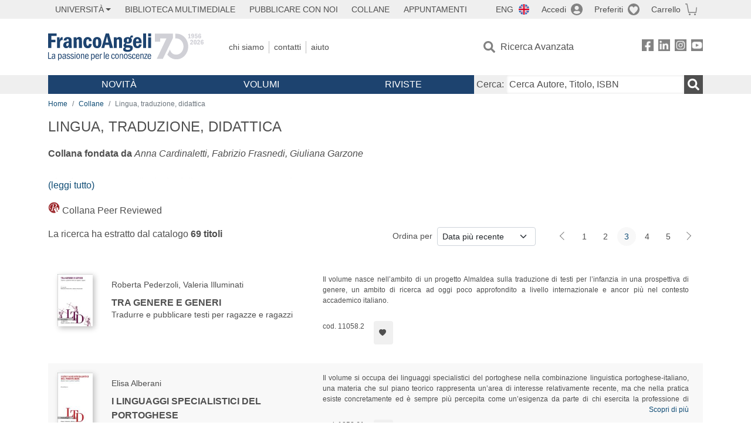

--- FILE ---
content_type: text/html; charset=utf-8
request_url: https://francoangeli.it/collane-elenco/1058/?Pg=3&Ord=DataDesc
body_size: 18372
content:

<!DOCTYPE html>
<html lang="it">
<head>



    <!--
     //Inizializzazione variabile di sistema
     //Gestione CookieManClient
     -->

    <!-- Google Tag Manager -->
    <script>
        (function (w, d, s, l, i) {
            w[l] = w[l] || []; w[l].push({
                'gtm.start':
                    new Date().getTime(), event: 'gtm.js'
            }); var f = d.getElementsByTagName(s)[0],
                j = d.createElement(s), dl = l != 'dataLayer' ? '&l=' + l : ''; j.async = true; j.src =
                    'https://www.googletagmanager.com/gtm.js?id=' + i + dl; f.parentNode.insertBefore(j, f);
        })(window, document, 'script', 'dataLayer', 'GTM-MSTLCM6');</script>
    <!-- End Google Tag Manager -->
    <!--Facebook Pixel-->
    <!--End facebook Pixel -->
    <meta charset="UTF-8">
    <meta name="viewport" content="width=device-width, initial-scale=1, shrink-to-fit=no">
    <!--
        <meta name="twitter:card" content="summary" />
        <meta name="twitter:site" content="@AngeliEdizioni" />
        -->
        <meta name="keywords" content="libri, Lingua, traduzione, didattica, Francoangeli" />


    <meta property="og:locale" content="it_IT" />
    <meta property="og:type" content="website" />
    <meta property="og:site_name" content="FrancoAngeli" />
    <meta http="Content-Language" content="it">


        <title>Lingua, traduzione, didattica</title>

        <meta name="description" content="Scopri i libri della collana Lingua, traduzione, didattica di FrancoAngeli" />
        <meta property="og:description" content="Scopri i libri della collana Lingua, traduzione, didattica di FrancoAngeli" />

    <meta name="url" property="og:url" content="https://francoangeli.it/collane-elenco/1058/?Pg=3&amp;Ord=DataDesc" />




    <meta name="copyright" content="francoangeli.it, FrancoAngeli Editore, Edizioni FrancoAngeli, Franco Angeli" />

    <link rel="preconnect" href="https://fonts.gstatic.com">
    <link rel="stylesheet" href="https://fonts.googleapis.com/icon?family=Material+Icons">
    <script defer src="https://unpkg.com/htmx.org@1.5.0" integrity="sha384-oGA+prIp5Vchu6we2YkI51UtVzN9Jpx2Z7PnR1I78PnZlN8LkrCT4lqqqmDkyrvI" crossorigin="anonymous"></script>

    <link href="https://cdn.jsdelivr.net/npm/bootstrap@5.1.1/dist/css/bootstrap.min.css" rel="stylesheet" integrity="sha384-F3w7mX95PdgyTmZZMECAngseQB83DfGTowi0iMjiWaeVhAn4FJkqJByhZMI3AhiU" crossorigin="anonymous">
    <link rel="stylesheet" href="https://cdn.jsdelivr.net/npm/bootstrap-icons@1.11.3/font/bootstrap-icons.min.css">

    <link rel="stylesheet" href="/assets/vendor/owlcarousel2.3.4/assets/owl.carousel.min.css">


    <link href="https://cdn.jsdelivr.net/npm/select2@4.1.0-rc.0/dist/css/select2.min.css" rel="stylesheet" />


    <link rel="stylesheet" href="/assets/styles.css?v=x_TMoQ9gV0AXTW3z_8yWsHqGHoFJMFPMJLfnFGa06sY" />
    <link rel="stylesheet" href="/assets/navigation.css?v=j_6Yti_AyLZb8e605E-q5Gy7RsDRlqLNe2x_CKAqc4A" />

    <script src="/lib/jquery-3.6.0.min.js"></script>
    <script src="/lib/jquery-ui.min.js"></script>
    <script src="/lib/bootstrap.bundle.min.js"></script>
    <script src="/lib/select2.min.js"></script>
    <script src="/assets/vendor/owlcarousel2.3.4/owl.carousel.min.js"></script>


    
    
    

</head>
<body class="pagina-faqs  ">
    <!-- Google Tag Manager (noscript) -->
    <noscript>
        <iframe src="https://www.googletagmanager.com/ns.html?id=GTM-MSTLCM6"
                height="0" width="0" style="display:none;visibility:hidden"></iframe>
    </noscript>
    <!-- End Google Tag Manager (noscript) -->
    <div id="shadowlayer" class=""></div>


    <header class="container-full">
        <div class="menu-wrapper">
            <div class="top">
                <div class="visually-hidden-focusable">
                    <ul>
                        <li><a href="#anchor-menu-content" class="visually-hidden-focusable">Menu</a></li>
                        <li><a href="#anchor-main-content" class="visually-hidden-focusable">Main content</a></li>
                        <li><a href="#anchor-footer-content" class="visually-hidden-focusable">Footer</a></li>
                    </ul>
                </div>
            </div>
            <div class="middle"></div>
            <div class="bottom"></div>
        </div>
        <section class="container menu" id="main-menu">
            <nav class="mobile" data-role="mobile">
                    <a class="ico margin i-flag-eng no-hover" href="/SetLanguage?culture=en&returnUrl=%2Fcollane-elenco%2F1058%2F%3FPg%3D3%26Ord%3DDataDesc"
                       role="button" tabindex="0" aria-label="Lingua inglese"></a>

                <div class="ico i-info open-menu" data-menu="info" role="button" tabindex="0" aria-label="Info" aria-controls="info" aria-expanded="false"></div>

                    <a href="/Account/Login" class="ico i-account" data-location="/Account/Login" role="button" tabindex="0" aria-label="Login"></a>
                <a href="/Wishlist" class="ico i-preferiti " role="button" tabindex="0" aria-label="Preferiti"></a>
                <a href="/carrello/carrello" class="ico i-carrello " role="button" tabindex="0" aria-label="Carrello"></a>
                <div class="ico i-menu open-menu" data-menu="mobile" role="button" tabindex="0" aria-label="Menu" aria-haspopup="true" aria-expanded="false"></div>
            </nav>

            <nav class="topleft" data-role="topleft" id="mobile-menu-wrapper" aria-hidden="false">
                <div class="dropdown menu-item submenu">
                    <button class="btn btn-dropdown dropdown-toggle gray2 whiteOnFocus" type="button" id="dropdownMenuButton" data-bs-toggle="dropdown" aria-haspopup="true" aria-expanded="false">
                        <span id="dropdownUnivLink"> Università</span>
                    </button>
                    <div class="dropdown-menu" aria-labelledby="dropdownMenuButton">
                        <div class="link-list-wrapper">
                            <ul class="link-list">
                                <li><a class="dropdown-item list-item menu-item gray2 whiteOnFocus" href="/AreaUniversitaria/ServiziPerDocenti"><span>Docenti</span></a></li>
                                <li><a class="dropdown-item list-item menu-item gray2 whiteOnFocus" href="/AreaUniversitaria/ServiziPerStudenti"><span>Studenti</span></a></li>
                            </ul>
                        </div>
                    </div>
                </div>

                <a href="/multimedia" class="btn menu-item gray2"> Biblioteca Multimediale</a>
                <a href="/autori/16" class="btn menu-item gray2">Pubblicare con Noi</a>
                <a href="/collane" class="btn menu-item gray2">Collane</a>
                <a href="/appuntamenti" class="btn menu-item gray2">Appuntamenti</a>
            </nav>

            <nav class="actions topright" data-role="topright">

                    <a class="menu-item ico margin i-flag-eng no-hover" href="/SetLanguage?culture=en&returnUrl=%2Fcollane-elenco%2F1058%2F%3FPg%3D3%26Ord%3DDataDesc">ENG</a>

                    <a href="/Account/Login" class="menu-item login ico margin i-account gray2" data-location="/Account/Login">Accedi</a>

                <a id="iconaPreferiti" href="/Wishlist" class="menu-item ico margin i-preferiti gray2 ">Preferiti</a>
                <a id="iconaCarrello" href="/Carrello/Carrello" class="menu-item ico margin i-carrello gray2 ">Carrello</a>
            </nav>

            <nav class="branding" data-role="branding">
                <a href="/" class="logo" aria-label="Home FrancoAngeli Editore"></a>
            </nav>

            <nav class="info" data-role="info">
                <a href="/chi-siamo" class="menu-item gray2">Chi Siamo</a>
                <a href="/contatti" class="menu-item gray2">Contatti</a>
                <a href="/aiuto/" class="menu-item gray2">Aiuto</a>
            </nav>

            <nav class="search" data-role="search" id="mobile-menu-wrapper" aria-hidden="false">
                <a href="/ricerca-avanzata" class="menu-item ico-pre margin i-ricerca ricerca-avanzata ">Ricerca Avanzata</a>
            </nav>

            <nav class="social" data-role="social">
                <a href="/Facebook" class="menu-item ico i-fb filter" aria-label="FrancoAngeli su Facebook"></a>
                <a href="/Linkedin" class="menu-item ico i-ln filter" aria-label="FrancoAngeli su Linkedin" target="blank"></a>
                <a href="https://www.instagram.com/edizionifrancoangeli" class="menu-item ico  i-in filter" aria-label="FrancoAngeli su Instagram" target="blank"></a>
                <a href="https://www.youtube.com/channel/UC_bT337D8dxHFVPCbb1Yl4g" class="menu-item ico  i-yt filter" aria-label="FrancoAngeli su YouTube" target="blank"></a>
            </nav>

            <div id="anchor-menu-content" class="visually-hidden">Menu</div>


            
<nav class="main" data-role="main" id="mobile-menu-wrapper" aria-hidden="false">
    <button class="btn whiteOnFocusMenu menu-item megamenu d-lg-flex" type="button" id="dropdownMenuButtonNovita" data-bs-toggle="dropdown" aria-haspopup="true" aria-expanded="false">
        <span class="menu-item megamenu-toggle">
            <i class="bi bi-chevron-down menu-icon-down d-block d-lg-none d-none"></i>
            <i class="bi bi-chevron-right menu-icon-right d-block d-lg-none"></i>
            Novità
        </span>
    </button>
    <div class="dropdown-menu row w-100 fs-7" aria-labelledby="dropdownMenuButtonNovita">
        <div class="row">
            <div class="col-12 col-lg-8 link-list-wrapper mobile-only-menu">
                <p class="text-start fw-bold text-uppercase">Novità in Libreria</p>
                <div class="row">
                    <div class="col-12 col-lg-6 d-flex flex-column align-items-start">
                        <ul class="link-list">
                                <li><a href="/Novita?cat=E" class="menu-item mega-item gray2 text-uppercase" aria-label="Antropologia">Antropologia</a></li>
                                <li><a href="/Novita?cat=A" class="menu-item mega-item gray2 text-uppercase" aria-label="Architettura, design, arte, territorio">Architettura, design, arte, territorio</a></li>
                                <li><a href="/Novita?cat=F" class="menu-item mega-item gray2 text-uppercase" aria-label="Comunicazione e media">Comunicazione e media</a></li>
                                <li><a href="/Novita?cat=D" class="menu-item mega-item gray2 text-uppercase" aria-label="Didattica, scienze della formazione">Didattica, scienze della formazione</a></li>
                                <li><a href="/Novita?cat=B" class="menu-item mega-item gray2 text-uppercase" aria-label="Economia, economia aziendale">Economia, economia aziendale</a></li>
                                <li><a href="/Novita?cat=H" class="menu-item mega-item gray2 text-uppercase" aria-label="Efficacia personale, carriere, lavoro">Efficacia personale, carriere, lavoro</a></li>
                                <li><a href="/Novita?cat=C" class="menu-item mega-item gray2 text-uppercase" aria-label="Filosofia, letteratura, linguistica, storia">Filosofia, letteratura, linguistica, storia</a></li>
                                <li><a href="/Novita?cat=I" class="menu-item mega-item gray2 text-uppercase" aria-label="Informatica, ingegneria">Informatica, ingegneria</a></li>
                        </ul>
                    </div>
                    <div class="col-12 col-lg-6 d-flex flex-column align-items-start">
                        <ul class="link-list">
                                    <li><a href="/Novita?cat=M" class="menu-item mega-item gray2 text-uppercase" aria-label="Management, finanza, marketing, operations, HR">Management, finanza, marketing, operations, HR</a></li>
                                    <li><a href="/Novita?cat=K" class="menu-item mega-item gray2 text-uppercase" aria-label="Medicina, sanit&#xE0;">Medicina, sanit&#xE0;</a></li>
                                    <li><a href="/Novita?cat=Q" class="menu-item mega-item gray2 text-uppercase" aria-label="Politica, diritto">Politica, diritto</a></li>
                                    <li><a href="/Novita?cat=R" class="menu-item mega-item gray2 text-uppercase" aria-label="Politiche e servizi sociali">Politiche e servizi sociali</a></li>
                                    <li><a href="/Novita?cat=P" class="menu-item mega-item gray2 text-uppercase" aria-label="Psicologia e psicoterapia: teorie e tecniche">Psicologia e psicoterapia: teorie e tecniche</a></li>
                                    <li><a href="/Novita?cat=V" class="menu-item mega-item gray2 text-uppercase" aria-label="Psicologia, benessere, autoaiuto">Psicologia, benessere, autoaiuto</a></li>
                                    <li><a href="/Novita?cat=L" class="menu-item mega-item gray2 text-uppercase" aria-label="Scienze">Scienze</a></li>
                                    <li><a href="/Novita?cat=T" class="menu-item mega-item gray2 text-uppercase" aria-label="Sociologia">Sociologia</a></li>
                        </ul>
                    </div>
                </div>

            </div>
            <div class="col-12 col-lg-4 border-start mobile-only-menu">
                <p class="text-start fw-bold text-uppercase">Le Riviste: Ultime Uscite</p>
                        <div class="accordion accordion-flush" aria-label="Argomento rivista Economia">
                            <div class="col d-flex flex-column align-items-start">
                                <span class="menu-acc-toggle chv menu-item gray2 text-uppercase" role="button" tabindex="0" aria-controls="listRiviste-Economia" aria-expanded="false">Economia</span>
                                <div class="menu-acc-content" id="listRiviste-Economia">
                                    <ul class="link-list">
                                            <li><a href="/riviste/sommario/10" class="menu-item gray2" aria-label="ECONOMICS AND POLICY OF ENERGY AND THE ENVIRONMENT">ECONOMICS AND POLICY OF ENERGY AND THE ENVIRONMENT</a></li>
                                            <li><a href="/riviste/sommario/14" class="menu-item gray2" aria-label="ECONOMIA E SOCIET&#xC0; REGIONALE ">ECONOMIA E SOCIET&#xC0; REGIONALE </a></li>
                                            <li><a href="/riviste/sommario/121" class="menu-item gray2" aria-label="HISTORY OF ECONOMIC THOUGHT AND POLICY">HISTORY OF ECONOMIC THOUGHT AND POLICY</a></li>
                                            <li><a href="/riviste/sommario/163" class="menu-item gray2" aria-label="FINANCIAL REPORTING">FINANCIAL REPORTING</a></li>
                                            <li><a href="/riviste/sommario/212" class="menu-item gray2" aria-label="CORPORATE GOVERNANCE AND RESEARCH &amp; DEVELOPMENT STUDIES">CORPORATE GOVERNANCE AND RESEARCH &amp; DEVELOPMENT STUDIES</a></li>
                                            <li><a href="/riviste/sommario/214" class="menu-item gray2" aria-label="Economia agro-alimentare">Economia agro-alimentare</a></li>
                                            <li><a href="/riviste/sommario/228" class="menu-item gray2" aria-label="RIVISTA DI STUDI SULLA SOSTENIBILITA&#x27;">RIVISTA DI STUDI SULLA SOSTENIBILITA&#x27;</a></li>
                                            <li><a href="/riviste/sommario/228" class="menu-item gray2" aria-label="RIVISTA DI STUDI SULLA SOSTENIBILITA&#x27;">RIVISTA DI STUDI SULLA SOSTENIBILITA&#x27;</a></li>
                                    </ul>
                                </div>
                            </div>
                        </div>
                        <div class="accordion accordion-flush" aria-label="Argomento rivista Psicologia e Psicoterapia">
                            <div class="col d-flex flex-column align-items-start">
                                <span class="menu-acc-toggle chv menu-item gray2 text-uppercase" role="button" tabindex="0" aria-controls="listRiviste-Psicologia e Psicoterapia" aria-expanded="false">Psicologia e Psicoterapia</span>
                                <div class="menu-acc-content" id="listRiviste-Psicologia e Psicoterapia">
                                    <ul class="link-list">
                                            <li><a href="/riviste/sommario/231" class="menu-item gray2" aria-label="PSICOLOGIA DI COMUNITA&#x27;">PSICOLOGIA DI COMUNITA&#x27;</a></li>
                                            <li><a href="/riviste/sommario/213" class="menu-item gray2" aria-label="QUADERNI DI PSICOTERAPIA COGNITIVA">QUADERNI DI PSICOTERAPIA COGNITIVA</a></li>
                                            <li><a href="/riviste/sommario/195" class="menu-item gray2" aria-label="PSICOTERAPIA PSICOANALITICA">PSICOTERAPIA PSICOANALITICA</a></li>
                                            <li><a href="/riviste/sommario/227" class="menu-item gray2" aria-label="QUADERNI DI GESTALT">QUADERNI DI GESTALT</a></li>
                                            <li><a href="/riviste/sommario/22" class="menu-item gray2" aria-label="INTERAZIONI">INTERAZIONI</a></li>
                                            <li><a href="/riviste/sommario/34" class="menu-item gray2" aria-label="PSICOTERAPIA E SCIENZE UMANE">PSICOTERAPIA E SCIENZE UMANE</a></li>
                                            <li><a href="/riviste/sommario/106" class="menu-item gray2" aria-label="RIVISTA SPERIMENTALE DI FRENIATRIA">RIVISTA SPERIMENTALE DI FRENIATRIA</a></li>
                                    </ul>
                                </div>
                            </div>
                        </div>
                        <div class="accordion accordion-flush" aria-label="Argomento rivista Sociologia">
                            <div class="col d-flex flex-column align-items-start">
                                <span class="menu-acc-toggle chv menu-item gray2 text-uppercase" role="button" tabindex="0" aria-controls="listRiviste-Sociologia" aria-expanded="false">Sociologia</span>
                                <div class="menu-acc-content" id="listRiviste-Sociologia">
                                    <ul class="link-list">
                                            <li><a href="/riviste/sommario/107" class="menu-item gray2" aria-label="SALUTE E SOCIET&#xC0;">SALUTE E SOCIET&#xC0;</a></li>
                                            <li><a href="/riviste/sommario/109" class="menu-item gray2" aria-label="RIV Rassegna Italiana di Valutazione">RIV Rassegna Italiana di Valutazione</a></li>
                                            <li><a href="/riviste/sommario/149" class="menu-item gray2" aria-label="MONDI MIGRANTI">MONDI MIGRANTI</a></li>
                                            <li><a href="/riviste/sommario/73" class="menu-item gray2" aria-label="STUDI ORGANIZZATIVI ">STUDI ORGANIZZATIVI </a></li>
                                    </ul>
                                </div>
                            </div>
                        </div>
                        <div class="accordion accordion-flush" aria-label="Argomento rivista Scienze del territorio">
                            <div class="col d-flex flex-column align-items-start">
                                <span class="menu-acc-toggle chv menu-item gray2 text-uppercase" role="button" tabindex="0" aria-controls="listRiviste-Scienze del territorio" aria-expanded="false">Scienze del territorio</span>
                                <div class="menu-acc-content" id="listRiviste-Scienze del territorio">
                                    <ul class="link-list">
                                            <li><a href="/riviste/sommario/188" class="menu-item gray2" aria-label="CRIOS">CRIOS</a></li>
                                            <li><a href="/riviste/sommario/217" class="menu-item gray2" aria-label="RIVISTA GEOGRAFICA ITALIANA">RIVISTA GEOGRAFICA ITALIANA</a></li>
                                            <li><a href="/riviste/sommario/224" class="menu-item gray2" aria-label="RIVISTA ITALIANA DI ACUSTICA">RIVISTA ITALIANA DI ACUSTICA</a></li>
                                    </ul>
                                </div>
                            </div>
                        </div>
                        <div class="accordion accordion-flush" aria-label="Argomento rivista Politica, diritto">
                            <div class="col d-flex flex-column align-items-start">
                                <span class="menu-acc-toggle chv menu-item gray2 text-uppercase" role="button" tabindex="0" aria-controls="listRiviste-Politica, diritto" aria-expanded="false">Politica, diritto</span>
                                <div class="menu-acc-content" id="listRiviste-Politica, diritto">
                                    <ul class="link-list">
                                            <li><a href="/riviste/sommario/165" class="menu-item gray2" aria-label="CITTADINANZA EUROPEA (LA)">CITTADINANZA EUROPEA (LA)</a></li>
                                            <li><a href="/riviste/sommario/116" class="menu-item gray2" aria-label="DEMOCRAZIA E DIRITTO">DEMOCRAZIA E DIRITTO</a></li>
                                    </ul>
                                </div>
                            </div>
                        </div>
                        <div class="accordion accordion-flush" aria-label="Argomento rivista Scienze della formazione">
                            <div class="col d-flex flex-column align-items-start">
                                <span class="menu-acc-toggle chv menu-item gray2 text-uppercase" role="button" tabindex="0" aria-controls="listRiviste-Scienze della formazione" aria-expanded="false">Scienze della formazione</span>
                                <div class="menu-acc-content" id="listRiviste-Scienze della formazione">
                                    <ul class="link-list">
                                            <li><a href="/riviste/sommario/191" class="menu-item gray2" aria-label="EDUCATION SCIENCES AND  SOCIETY">EDUCATION SCIENCES AND  SOCIETY</a></li>
                                            <li><a href="/riviste/sommario/215" class="menu-item gray2" aria-label="EXCELLENCE AND INNOVATION IN LEARNING AND TEACHING">EXCELLENCE AND INNOVATION IN LEARNING AND TEACHING</a></li>
                                            <li><a href="/riviste/sommario/234" class="menu-item gray2" aria-label="QUADERNI DI DIDATTICA DELLA SCRITTURA">QUADERNI DI DIDATTICA DELLA SCRITTURA</a></li>
                                    </ul>
                                </div>
                            </div>
                        </div>
                        <div class="accordion accordion-flush" aria-label="Argomento rivista Storia">
                            <div class="col d-flex flex-column align-items-start">
                                <span class="menu-acc-toggle chv menu-item gray2 text-uppercase" role="button" tabindex="0" aria-controls="listRiviste-Storia" aria-expanded="false">Storia</span>
                                <div class="menu-acc-content" id="listRiviste-Storia">
                                    <ul class="link-list">
                                            <li><a href="/riviste/sommario/164" class="menu-item gray2" aria-label="ITALIA CONTEMPORANEA">ITALIA CONTEMPORANEA</a></li>
                                            <li><a href="/riviste/sommario/50" class="menu-item gray2" aria-label="SOCIET&#xC0; E STORIA ">SOCIET&#xC0; E STORIA </a></li>
                                    </ul>
                                </div>
                            </div>
                        </div>
                        <div class="accordion accordion-flush" aria-label="Argomento rivista Filosofia">
                            <div class="col d-flex flex-column align-items-start">
                                <span class="menu-acc-toggle chv menu-item gray2 text-uppercase" role="button" tabindex="0" aria-controls="listRiviste-Filosofia" aria-expanded="false">Filosofia</span>
                                <div class="menu-acc-content" id="listRiviste-Filosofia">
                                    <ul class="link-list">
                                            <li><a href="/riviste/sommario/71" class="menu-item gray2" aria-label="SOCIET&#xC0; DEGLI INDIVIDUI (LA)">SOCIET&#xC0; DEGLI INDIVIDUI (LA)</a></li>
                                    </ul>
                                </div>
                            </div>
                        </div>
            </div>
        </div>
        <p class="mega-footer">Per restare informati sulle nostre novità e le ultime uscite delle nostre riviste, iscriviti alle nostre <a href="/Informatemi"><strong>Newsletter</strong></a></p>
    </div>

    <button class="btn whiteOnFocusMenu menu-item megamenu" type="button" id="dropdownMenuButtonVolumi" data-bs-toggle="dropdown" aria-haspopup="true" aria-expanded="false">
        <span class="menu-item megamenu-toggle">
            <i class="bi bi-chevron-down menu-icon-down d-block d-lg-none d-none"></i>
            <i class="bi bi-chevron-right menu-icon-right d-block d-lg-none"></i>
            Volumi
        </span>
    </button>
    <div class="dropdown-menu row fs-7 text-uppercase" aria-labelledby="dropdownMenuButtonVolumi">
        <div class="link-list-wrapper">
            <ul class="link-list">
                        <li><a href="/Volumi?cat=E" class="menu-item mega-item gray2" aria-label="Antropologia">Antropologia</a></li>
                        <li><a href="/Volumi?cat=A" class="menu-item mega-item gray2" aria-label="Architettura, design, arte, territorio">Architettura, design, arte, territorio</a></li>
                        <li><a href="/Volumi?cat=F" class="menu-item mega-item gray2" aria-label="Comunicazione e media">Comunicazione e media</a></li>
                        <li><a href="/Volumi?cat=D" class="menu-item mega-item gray2" aria-label="Didattica, scienze della formazione">Didattica, scienze della formazione</a></li>
                        <li><a href="/Volumi?cat=B" class="menu-item mega-item gray2" aria-label="Economia, economia aziendale">Economia, economia aziendale</a></li>
                        <li><a href="/Volumi?cat=H" class="menu-item mega-item gray2" aria-label="Efficacia personale, carriere, lavoro">Efficacia personale, carriere, lavoro</a></li>
                        <li><a href="/Volumi?cat=C" class="menu-item mega-item gray2" aria-label="Filosofia, letteratura, linguistica, storia">Filosofia, letteratura, linguistica, storia</a></li>
                        <li><a href="/Volumi?cat=I" class="menu-item mega-item gray2" aria-label="Informatica, ingegneria">Informatica, ingegneria</a></li>
                        <li><a href="/Volumi?cat=M" class="menu-item mega-item gray2" aria-label="Management, finanza, marketing, operations, HR">Management, finanza, marketing, operations, HR</a></li>
                        <li><a href="/Volumi?cat=K" class="menu-item mega-item gray2" aria-label="Medicina, sanit&#xE0;">Medicina, sanit&#xE0;</a></li>
                        <li><a href="/Volumi?cat=Q" class="menu-item mega-item gray2" aria-label="Politica, diritto">Politica, diritto</a></li>
                        <li><a href="/Volumi?cat=R" class="menu-item mega-item gray2" aria-label="Politiche e servizi sociali">Politiche e servizi sociali</a></li>
                        <li><a href="/Volumi?cat=P" class="menu-item mega-item gray2" aria-label="Psicologia e psicoterapia: teorie e tecniche">Psicologia e psicoterapia: teorie e tecniche</a></li>
                        <li><a href="/Volumi?cat=V" class="menu-item mega-item gray2" aria-label="Psicologia, benessere, autoaiuto">Psicologia, benessere, autoaiuto</a></li>
                        <li><a href="/Volumi?cat=L" class="menu-item mega-item gray2" aria-label="Scienze">Scienze</a></li>
                        <li><a href="/Volumi?cat=T" class="menu-item mega-item gray2" aria-label="Sociologia">Sociologia</a></li>
            </ul>
            <p class="mega-footer">Per restare informati sulle nostre novità e le ultime uscite delle nostre riviste, iscriviti alle nostre <a href="/Informatemi"><strong>Newsletter</strong></a></p>
        </div>
    </div>

    <button class="btn whiteOnFocusMenu menu-item megamenu" type="button" id="dropdownMenuButtonRiviste" data-bs-toggle="dropdown" aria-haspopup="true" aria-expanded="false">
        <span class="menu-item megamenu-toggle">
            <i class="bi bi-chevron-down menu-icon-down d-block d-lg-none d-none"></i>
            <i class="bi bi-chevron-right menu-icon-right d-block d-lg-none"></i>
            Riviste
        </span>
    </button>
    <div class="dropdown-menu row  fs-7 text-uppercase" aria-labelledby="dropdownMenuButtonRiviste">
        <div class="link-list-wrapper">
            <ul class="link-list">
                <li></><a href="/riviste/sommari" class="menu-item mega-item gray2" aria-label="Elenco Alfabetico">Elenco Alfabetico</a></li>
                <li><a href="/riviste/discipline" class="menu-item mega-item gray2" aria-label="Elenco per Disciplina">Elenco per Disciplina</a></li>
                <li><a href="/aiuto/13" class="menu-item mega-item gray2" aria-label="Servizi per Biblioteche ed Enti">Servizi per Biblioteche ed Enti</a></li>
                <li><a href="/aiuto/15" class="menu-item mega-item gray2" aria-label="Servizi per Atenei">Servizi per Atenei</a></li>
                <li><a href="/aiuto/5" class="menu-item mega-item gray2" aria-label="Servizi per Utenti Privati">Servizi per Utenti Privati </a></li>
                <li><a href="/aiuto/40" class="menu-item mega-item gray2" aria-label="Arretrati">Arretrati</a></li>
            </ul>
            <p class="mega-footer">Per restare informati sulle nostre novità e le ultime uscite delle nostre riviste, iscriviti alle nostre <a href="/Informatemi"><strong>Newsletter</strong></a></p>
        </div>
    </div>
</nav>

<nav class="searchbox" data-role="searchbox">
    <form method="get" action="/Risultati">
        <div style="align-self:center;" class="m-1">
            <label for="input-search">Cerca:</label>
        </div>

        <input type="text" name="Ta" id="input-search" class="searchbox-input" aria-label="Cerca Autore, Titolo, ISBN" placeholder="Cerca Autore, Titolo, ISBN" autocomplete="off" />
        <button type="submit" class="ico i-ricerca ricerca" aria-label="Ricerca"></button>
    </form>

    <div class="risultato"></div>
</nav>


            <nav class="account" data-role="account">
                <a href="/account" class="menu-item" aria-label="I miei dati">I miei dati</a>
                <a href="/account/recapiti" class="menu-item" aria-label="Indirizzi">Indirizzi</a>
                <a href="/account/newsletter" class="menu-item" aria-label="Newsletter">Newsletter</a>
                <a href="/account/EbookAcquistati" class="menu-item" aria-label="e-Book">e-Book</a>
                <a href="/account/abbonamenti" class="menu-item" aria-label="Abbonamenti">Abbonamenti</a>
                <a href="/account/fascicoli" class="menu-item" aria-label="Fascicoli">Fascicoli</a>
                <a href="/account/downloadcredit" class="menu-item" aria-label="Download Credit</">Download Credit</a>
                <a href="/account/ordini" class="menu-item" aria-label="Ordini">Ordini</a>
                <a href="/account/sicurezza" class="menu-item" aria-label="Password">Password</a>
                <!-- <a href="/account/" class="menu-item">Storico</a> -->
                <!-- <p class="section-title" >Area Docente</p> -->
                <a href="/account/docente-modulo" class="menu-item" aria-label="Modulo Richieste">Modulo Richieste</a>
                <a href="/account/docente-richiesta" class="menu-item" aria-label="Volumi Richiesti">Volumi Richiesti</a>
                <!-- <p class="section-title" >Area Librerie</p> -->
                <a href="/account/comunicati" class="menu-item" aria-label="Comunicati">Comunicati</a>
                <!-- <a href="/account/librerie" class="menu-item">CAricamento Ordini</a> -->
                <a href="/Account/Logout" class="menu-item" aria-label="Esci">Esci</a>
            </nav>
        </section>
    </header>

    <div id="anchor-main-content" class="visually-hidden">Main content</div>

    
<main role="main" class="container">

    <nav aria-label="breadcrumb">
        <ol class="breadcrumb">
            <li class="breadcrumb-item"><a href="/">Home</a></li>
            <li class="breadcrumb-item"><a href="/Collane">Collane</a></li>
            <li class="breadcrumb-item active" aria-current="page">Lingua, traduzione, didattica</li>
        </ol>
    </nav>

        <h1 lang="it">Lingua, traduzione, didattica</h1>
                <div class="sommario-breve mb-3">
                    <div class="sommario-breve-limite">
                        <span><strong>Collana fondata da</strong> <i>Anna Cardinaletti, Fabrizio Frasnedi, Giuliana Garzone<br>
<br>
</i><strong>Direzione: </strong><i>Anna Cardinaletti, Giuliana Garzone, Laura Salmon<br>
<br>
</i><strong>Comitato scientifico:<br>
</strong><i>James Archibald</i>, McGill University, Montréal, Canada<br>
<i>Paolo Balboni, </i>Università Ca’ Foscari di Venezia<br>
<i>Maria Vittoria Calvi</i>, Università degli Studi di Milano<br>
<i>Mario Cardona</i>, Università degli Studi di Bari “Aldo Moro”<br>
<i>Guglielmo Cinque</i>, Università Ca’ Foscari di Venezia<br>
<i>Michele Cortelazzo</i>, Università degli Studi di Padova<br>
<i>Lucyna Gebert</i>, Università di Roma “La Sapienza”<br>
<i>Maurizio Gotti</i>, Università degli Studi di Bergamo<br>
<i>Alessandra Lavagnino</i>, Università degli Studi di Milano<br>
<i>Srikant Sarangi</i>, Aalborg University, Denmark<br>
<i>Leandro Schena</i>, Università degli Studi di Modena e Reggio Emilia<br>
<i>Marcello Soffritti</i>, Università degli Studi di Bologna, sede di Forlì<br>
<i>Shi-xu</i>, Hangzhou Normal University, China<br>
<i>Maurizio Viezzi</i>, Università degli Studi di Trieste<br>
<br>
La collana intende accogliere contributi dedicati alla descrizione e all’analisi dell’italiano e di altre lingue moderne e antiche, secondo l’ampio ventaglio delle teorie linguistiche e con riferimento alle realizzazioni scritte e orali, offrendo così strumenti di lavoro sia agli specialisti del settore sia agli studenti. Nel quadro dello studio teorico dei meccanismi che governano il funzionamento e l’evoluzione delle lingue, la collana riserva ampio spazio ai contributi dedicati all’analisi del testo tradotto, in quanto luogo di contatto e veicolo privilegiato di interferenza.<br>
Parallelamente, essa è aperta ad accogliere lavori sui temi relativi alla didattica dell’italiano e delle lingue straniere, nonché alla didattica della traduzione, riportando così i risultati delle indagini descrittive e teoriche a una dimensione di tipo formativo.<br>
La vocazione della collana a coniugare la ricerca teorica e la didattica, inoltre, è solo il versante privilegiato dell’apertura a contributi di tipo applicativo.<br>
<br>
<i>Tutti i testi pubblicati nella collana sono sottoposti a un processo di peer review.</i><br>

</span>
                        <span class="sommario-breve-limite-grad"></span>
                    </div>
                    <div>
                        <a href="javascript:void(0);" class="more" onclick="$(this).parent().parent().addClass('none');">(leggi tutto)</a>
                    </div>
                </div>
            <p>
                <i class="ico prj" aria-label="icona peer reviewed"></i>
                <span>Collana Peer Reviewed</span>
            </p>
            <section class="list">
                
    <section class="details row mb-3">
        <div class="result col-sm-9 col-lg-6">
                <p>La ricerca ha estratto dal catalogo <strong class="num-titoli">69 titoli</strong></p>
        </div>
        <div class="ordering col-md-3 justify-content-md-end flex-nowrap mb-3">
                <label class="col-form-label col-form-label-sm text-nowrap me-2" for="ordinamento">Ordina per</label>
<select class="form-select form-select-sm" id="ordinamento" name="ordinamento"><option selected="selected" value="/collane-elenco/1058/?Ord=DataDesc&amp;Pg=3">Data pi&#xF9; recente</option>
<option value="/collane-elenco/1058/?Ord=DataAsc&amp;Pg=3">Data meno recente</option>
<option value="/collane-elenco/1058/?Ord=TitoloAsc&amp;Pg=3">Titolo A-Z</option>
<option value="/collane-elenco/1058/?Ord=TitoloDesc&amp;Pg=3">Titolo Z-A</option>
<option value="/collane-elenco/1058/?Ord=AutoreAsc&amp;Pg=3">Autore A-Z</option>
<option value="/collane-elenco/1058/?Ord=AutoreDesc&amp;Pg=3">Autore Z-A</option>
</select>        </div>
        <div class="page-nav col-md-3 centered mb-3">
            <nav aria-label="Cambio pagina" role="navigation">
                <ul class="pagination pagination-sm">

                        <li class="page-item">
                            <a class="page-link prev" href="/collane-elenco/1058/?Pg=2&amp;Ord=DataDesc" aria-label=Indietro></a>
                        </li>
                            <li class="page-item"><a class="page-link" href="/collane-elenco/1058/?Pg=1&amp;Ord=DataDesc">1</a></li>
                            <li class="page-item"><a class="page-link" href="/collane-elenco/1058/?Pg=2&amp;Ord=DataDesc">2</a></li>
                            <li class="page-item active" aria-current="page"><a class="page-link" href="/collane-elenco/1058/?Pg=3&amp;Ord=DataDesc">3</a></li>
                            <li class="page-item"><a class="page-link" href="/collane-elenco/1058/?Pg=4&amp;Ord=DataDesc">4</a></li>
                            <li class="page-item"><a class="page-link" href="/collane-elenco/1058/?Pg=5&amp;Ord=DataDesc">5</a></li>
                        <li class="page-item">
                            <a class="page-link next" href="/collane-elenco/1058/?Pg=4&amp;Ord=DataDesc" aria-label=Avanti></a>
                        </li>
                </ul>
            </nav>
        </div>
    </section>


                <section class="items">

<article class="item row mb-3">
    <section class="main col-md-5">
        <input hidden id="copertinaUrl_27651" value="https://static.francoangeli.it/fa-libri-copertine/100/11058_2.jpg" />
        <a href="/Libro/Tra-genere-e-generi-Tradurre-e-pubblicare-testi-per-ragazze-e-ragazzi?Id=27651" class="cover me-4">
            <picture>
                <img src="https://static.francoangeli.it/fa-libri-copertine/100/11058_2.jpg" onerror="this.onerror=null; this.src='/Assets/Img/MissingBook.png'" alt="" width="60" height="auto" />
            </picture>
        </a>
        <div class="item-details m-2">
            <p class="authors">Roberta  Pederzoli, Valeria  Illuminati</p>

            <a href="/Libro/Tra-genere-e-generi-Tradurre-e-pubblicare-testi-per-ragazze-e-ragazzi?Id=27651" class="title">Tra genere e generi</a>
            <input hidden id="titolo_27651" value="Tra genere e generi Tradurre e pubblicare testi per ragazze e ragazzi" />

                <p class="subtitle">Tradurre e pubblicare testi per ragazze e ragazzi</p>

        </div>
    </section>
    <section class="description col-md-7">
                <p class="sommario-breve">Il volume nasce nell’ambito di un progetto AlmaIdea sulla traduzione di testi per l’infanzia in una prospettiva di genere, un ambito di ricerca ad oggi poco approfondito a livello internazionale e ancor più nel contesto accademico italiano.<br/><br/></p>
        <div class="actions col-6 col-12 d-flex align-content-end mt-2">
            <input hidden id="codiceLibro_27651" value="11058.2">
            <p class="me-md-3">cod. 11058.2</p>

                <div hx-get="/IsLibroInPreferiti/false/27651/2/26"
                     hx-swap="outerHTML" hx-trigger="load"></div>
        </div>
    </section>
</article>

<article class="item row mb-3">
    <section class="main col-md-5">
        <input hidden id="copertinaUrl_27233" value="https://static.francoangeli.it/fa-libri-copertine/100/1058_61.jpg" />
        <a href="/Libro/I-linguaggi-specialistici-del-portoghese-Approcci-teorici-e-pratiche-traduttive?Id=27233" class="cover me-4">
            <picture>
                <img src="https://static.francoangeli.it/fa-libri-copertine/100/1058_61.jpg" onerror="this.onerror=null; this.src='/Assets/Img/MissingBook.png'" alt="" width="60" height="auto" />
            </picture>
        </a>
        <div class="item-details m-2">
            <p class="authors">Elisa  Alberani</p>

            <a href="/Libro/I-linguaggi-specialistici-del-portoghese-Approcci-teorici-e-pratiche-traduttive?Id=27233" class="title">I linguaggi specialistici del portoghese</a>
            <input hidden id="titolo_27233" value="I linguaggi specialistici del portoghese Approcci teorici e pratiche traduttive" />

                <p class="subtitle">Approcci teorici e pratiche traduttive</p>

        </div>
    </section>
    <section class="description col-md-7">
                <div class="sommario-breve">
                    <p class="sommario-breve-limite">
                        <span>Il volume<i> </i>si occupa dei linguaggi specialistici del portoghese nella combinazione linguistica portoghese-italiano, una materia che sul piano teorico rappresenta un’area di interesse relativamente recente, ma che nella pratica esiste concretamente ed è sempre più percepita come un’esigenza da parte di chi esercita la professione di traduttore. Alla riflessione teorica e metodologica segue una parte pratica caratterizzata da proposte di traduzione di testi tratti dal portoghese giuridico-amministrativo, medico e turistico. </span>
                        <span class="sommario-breve-list-limite-grad"></span>
                    </p>
                    <div class="text-right">
                        <a href="javascript:void(0);" class="more" onclick="$(this).parent().parent().addClass('none');">Scopri di più</a>
                    </div>
                </div>
        <div class="actions col-6 col-12 d-flex align-content-end mt-2">
            <input hidden id="codiceLibro_27233" value="1058.61">
            <p class="me-md-3">cod. 1058.61</p>

                <div hx-get="/IsLibroInPreferiti/false/27233/1/10"
                     hx-swap="outerHTML" hx-trigger="load"></div>
        </div>
    </section>
</article>

<article class="item row mb-3">
    <section class="main col-md-5">
        <input hidden id="copertinaUrl_27208" value="https://static.francoangeli.it/fa-libri-copertine/100/1058_60.jpg" />
        <a href="/Libro/Advanced-English-Syntax?Id=27208" class="cover me-4">
            <picture>
                <img src="https://static.francoangeli.it/fa-libri-copertine/100/1058_60.jpg" onerror="this.onerror=null; this.src='/Assets/Img/MissingBook.png'" alt="" width="60" height="auto" />
            </picture>
        </a>
        <div class="item-details m-2">
            <p class="authors">Gloria  Cocchi</p>

            <a href="/Libro/Advanced-English-Syntax?Id=27208" class="title">Advanced English Syntax</a>
            <input hidden id="titolo_27208" value="Advanced English Syntax  " />


        </div>
    </section>
    <section class="description col-md-7">
                <div class="sommario-breve">
                    <p class="sommario-breve-limite">
                        <span>This work, together with the previously published <i>Basic English Syntax </i>(2019), contains a discussion of the core syntactic phenomena which characterize the English language and proposes a principled explanation for them. In particular, this volume investigates rather complex syntactic constructions, such as infinitival clauses, relative clauses or clauses with a marked word order. <strong>Gloria Cocchi<i> </i></strong>teaches General Linguistics at the University of Urbino.<br/></span>
                        <span class="sommario-breve-list-limite-grad"></span>
                    </p>
                    <div class="text-right">
                        <a href="javascript:void(0);" class="more" onclick="$(this).parent().parent().addClass('none');">Scopri di più</a>
                    </div>
                </div>
        <div class="actions col-6 col-12 d-flex align-content-end mt-2">
            <input hidden id="codiceLibro_27208" value="1058.60">
            <p class="me-md-3">cod. 1058.60</p>

                <div hx-get="/IsLibroInPreferiti/false/27208/1/10"
                     hx-swap="outerHTML" hx-trigger="load"></div>
        </div>
    </section>
</article>

<article class="item row mb-3">
    <section class="main col-md-5">
        <input hidden id="copertinaUrl_27019" value="https://static.francoangeli.it/fa-libri-copertine/100/1058_59.jpg" />
        <a href="/Libro/La-lingua-scortese-della-pubblicit&#xE0;-e-della-propaganda?Id=27019" class="cover me-4">
            <picture>
                <img src="https://static.francoangeli.it/fa-libri-copertine/100/1058_59.jpg" onerror="this.onerror=null; this.src='/Assets/Img/MissingBook.png'" alt="" width="60" height="auto" />
            </picture>
        </a>
        <div class="item-details m-2">
            <p class="authors">Federica  Ricci Garotti</p>

            <a href="/Libro/La-lingua-scortese-della-pubblicit&#xE0;-e-della-propaganda?Id=27019" class="title">La lingua scortese della pubblicità e della propaganda</a>
            <input hidden id="titolo_27019" value="La lingua scortese della pubblicit&#xE0; e della propaganda  " />


        </div>
    </section>
    <section class="description col-md-7">
                <p class="sommario-breve">Il volume esamina alcune delle strategie persuasive più frequenti nei testi pubblicitari e, in misura minore, in quelli politici, tramite esempi nella lingua italiana e tedesca. Il confronto tra le due lingue costituisce un ulteriore livello di analisi interculturale che può contribuire alla comprensione di dinamiche differenti nei diversi contesti socioculturali. </p>
        <div class="actions col-6 col-12 d-flex align-content-end mt-2">
            <input hidden id="codiceLibro_27019" value="1058.59">
            <p class="me-md-3">cod. 1058.59</p>

                <div hx-get="/IsLibroInPreferiti/false/27019/1/10"
                     hx-swap="outerHTML" hx-trigger="load"></div>
        </div>
    </section>
</article>

<article class="item row mb-3">
    <section class="main col-md-5">
        <input hidden id="copertinaUrl_26241" value="https://static.francoangeli.it/fa-libri-copertine/100/1058_56.jpg" />
        <a href="/Libro/Crescere-nel-plurilinguismo?Id=26241" class="cover me-4">
            <picture>
                <img src="https://static.francoangeli.it/fa-libri-copertine/100/1058_56.jpg" onerror="this.onerror=null; this.src='/Assets/Img/MissingBook.png'" alt="" width="60" height="auto" />
            </picture>
        </a>
        <div class="item-details m-2">
            <p class="authors">Stefania  Cavagnoli, Mirca  Passarella</p>

            <a href="/Libro/Crescere-nel-plurilinguismo?Id=26241" class="title">Crescere nel plurilinguismo</a>
            <input hidden id="titolo_26241" value="Crescere nel plurilinguismo  " />


        </div>
    </section>
    <section class="description col-md-7">
                <p class="sommario-breve">Il volume racconta, in modo interdisciplinare e collaborativo, il percorso plurilingue di una scuola superiore in lingua italiana dell’Alto Adige, con l’obiettivo di testimoniare come la scuola possa essere innovativa e rivoluzionaria, promuovendo l’apprendimento delle lingue e delle discipline come via privilegiata per avvicinarsi alla cultura dell’altro/a, nell’ottica di una costruzione di una società pacifica che rispetti le persone. </p>
        <div class="actions col-6 col-12 d-flex align-content-end mt-2">
            <input hidden id="codiceLibro_26241" value="1058.56">
            <p class="me-md-3">cod. 1058.56</p>

                <div hx-get="/IsLibroInPreferiti/false/26241/1/10"
                     hx-swap="outerHTML" hx-trigger="load"></div>
        </div>
    </section>
</article>

<article class="item row mb-3">
    <section class="main col-md-5">
        <input hidden id="copertinaUrl_16808" value="https://static.francoangeli.it/fa-libri-copertine/100/1058_20.jpg" />
        <a href="/Libro/G&#xE9;neros-discursivos-de-la-justicia-penal.-Un-an&#xE1;lisis-contrastivo-espa&#xF1;ol-italiano-orientado-a-la-traduccion?Id=16808" class="cover me-4">
            <picture>
                <img src="https://static.francoangeli.it/fa-libri-copertine/100/1058_20.jpg" onerror="this.onerror=null; this.src='/Assets/Img/MissingBook.png'" alt="" width="60" height="auto" />
            </picture>
        </a>
        <div class="item-details m-2">
            <p class="authors">Giovanni  Garofalo</p>

            <a href="/Libro/G&#xE9;neros-discursivos-de-la-justicia-penal.-Un-an&#xE1;lisis-contrastivo-espa&#xF1;ol-italiano-orientado-a-la-traduccion?Id=16808" class="title">Géneros discursivos de la justicia penal.</a>
            <input hidden id="titolo_16808" value="G&#xE9;neros discursivos de la justicia penal. Un an&#xE1;lisis contrastivo espa&#xF1;ol-italiano orientado a la traduccion" />

                <p class="subtitle">Un análisis contrastivo español-italiano orientado a la traduccion</p>

        </div>
    </section>
    <section class="description col-md-7">
                <p class="sommario-breve">I risultati di una ricerca condotta sui generi testuali più rappresentativi dell’iter giudiziario penale in Spagna e in Italia, sotto il profilo discorsivo e pragmatico. Un testo, arricchito da una breve appendice di testi spagnoli, corredati da proposte di traduzione in italiano, che funge da utile supporto nella formazione di traduttori-interpreti e mediatori culturali chiamati a operare in ambito penalistico.<br/></p>
        <div class="actions col-6 col-12 d-flex align-content-end mt-2">
            <input hidden id="codiceLibro_16808" value="1058.20">
            <p class="me-md-3">cod. 1058.20</p>

                <div hx-get="/IsLibroInPreferiti/false/16808/1/10"
                     hx-swap="outerHTML" hx-trigger="load"></div>
        </div>
    </section>
</article>

<article class="item row mb-3">
    <section class="main col-md-5">
        <input hidden id="copertinaUrl_26932" value="https://static.francoangeli.it/fa-libri-copertine/100/1058_58.jpg" />
        <a href="/Libro/I-linguaggi-amministrativi-nel-mondo-Un-viaggio-attraverso-il-Web?Id=26932" class="cover me-4">
            <picture>
                <img src="https://static.francoangeli.it/fa-libri-copertine/100/1058_58.jpg" onerror="this.onerror=null; this.src='/Assets/Img/MissingBook.png'" alt="" width="60" height="auto" />
            </picture>
        </a>
        <div class="item-details m-2">
            <p class="authors">Marie-Christine  Jullion, Giuseppe  Sergio</p>

            <a href="/Libro/I-linguaggi-amministrativi-nel-mondo-Un-viaggio-attraverso-il-Web?Id=26932" class="title">I linguaggi amministrativi nel mondo</a>
            <input hidden id="titolo_26932" value="I linguaggi amministrativi nel mondo Un viaggio attraverso il Web" />

                <p class="subtitle">Un viaggio attraverso il Web</p>

        </div>
    </section>
    <section class="description col-md-7">
                <div class="sommario-breve">
                    <p class="sommario-breve-limite">
                        <span>Il volume affronta il tema della comunicazione pubblica nell’era digitale e della cittadinanza multiculturale, con particolare attenzione al linguaggio amministrativo in altre lingue, specialmente in inglese, francese, spagnolo, arabo e cinese. Come mostrano i saggi, il tema dell’intermediazione informatica delle informazioni, di eccezionale attualità in tempi di epidemia globale, non si esaurisce nella pur problematica trasmissione di dati, ma presenta risvolti culturali e politici, talvolta preoccupanti, di centrale importanza per le società di oggi. </span>
                        <span class="sommario-breve-list-limite-grad"></span>
                    </p>
                    <div class="text-right">
                        <a href="javascript:void(0);" class="more" onclick="$(this).parent().parent().addClass('none');">Scopri di più</a>
                    </div>
                </div>
        <div class="actions col-6 col-12 d-flex align-content-end mt-2">
            <input hidden id="codiceLibro_26932" value="1058.58">
            <p class="me-md-3">cod. 1058.58</p>

                <div hx-get="/IsLibroInPreferiti/false/26932/1/10"
                     hx-swap="outerHTML" hx-trigger="load"></div>
        </div>
    </section>
</article>

<article class="item row mb-3">
    <section class="main col-md-5">
        <input hidden id="copertinaUrl_26735" value="https://static.francoangeli.it/fa-libri-copertine/100/11058_1.jpg" />
        <a href="/Libro/Digitally-Enhanced-practices-and-open-pedagogy-in-English-Taught-Programs-Flexible-Learning-for-Local-and-Global-Settings-in-Higher-Education?Id=26735" class="cover me-4">
            <picture>
                <img src="https://static.francoangeli.it/fa-libri-copertine/100/11058_1.jpg" onerror="this.onerror=null; this.src='/Assets/Img/MissingBook.png'" alt="" width="60" height="auto" />
            </picture>
        </a>
        <div class="item-details m-2">
            <p class="authors">Giovanna  Carloni</p>

            <a href="/Libro/Digitally-Enhanced-practices-and-open-pedagogy-in-English-Taught-Programs-Flexible-Learning-for-Local-and-Global-Settings-in-Higher-Education?Id=26735" class="title">Digitally-Enhanced practices and open pedagogy in English-Taught Programs</a>
            <input hidden id="titolo_26735" value="Digitally-Enhanced practices and open pedagogy in English-Taught Programs Flexible Learning for Local and Global Settings in Higher Education" />

                <p class="subtitle">Flexible Learning for Local and Global Settings in Higher Education</p>

        </div>
    </section>
    <section class="description col-md-7">
                <div class="sommario-breve">
                    <p class="sommario-breve-limite">
                        <span>Higher education, which is undergoing a shift due to an increase in digitalization worldwide, needs to refocus its teaching practices by designing flexible courses catering to students’ multifarious post-pandemic needs. The present volume provides a digitally-enhanced framework suitable for designing and implementing flexible courses in English-Taught Programs (ETPs). Language awareness, a key component of ETPs, is especially examined within a Systemic Functional Linguistics (SFL) framework. <br/><br/></span>
                        <span class="sommario-breve-list-limite-grad"></span>
                    </p>
                    <div class="text-right">
                        <a href="javascript:void(0);" class="more" onclick="$(this).parent().parent().addClass('none');">Scopri di più</a>
                    </div>
                </div>
        <div class="actions col-6 col-12 d-flex align-content-end mt-2">
            <input hidden id="codiceLibro_26735" value="11058.1">
            <p class="me-md-3">cod. 11058.1</p>

                <div hx-get="/IsLibroInPreferiti/false/26735/2/26"
                     hx-swap="outerHTML" hx-trigger="load"></div>
        </div>
    </section>
</article>

<article class="item row mb-3">
    <section class="main col-md-5">
        <input hidden id="copertinaUrl_26479" value="https://static.francoangeli.it/fa-libri-copertine/100/1058_57.jpg" />
        <a href="/Libro/Fine-Tuning-Medical-Writing-Pitfalls-and-strategies?Id=26479" class="cover me-4">
            <picture>
                <img src="https://static.francoangeli.it/fa-libri-copertine/100/1058_57.jpg" onerror="this.onerror=null; this.src='/Assets/Img/MissingBook.png'" alt="" width="60" height="auto" />
            </picture>
        </a>
        <div class="item-details m-2">
            <p class="authors">Renzo  Mocini</p>

            <a href="/Libro/Fine-Tuning-Medical-Writing-Pitfalls-and-strategies?Id=26479" class="title">Fine-Tuning Medical Writing</a>
            <input hidden id="titolo_26479" value="Fine-Tuning Medical Writing Pitfalls and strategies" />

                <p class="subtitle">Pitfalls and strategies</p>

        </div>
    </section>
    <section class="description col-md-7">
                <div class="sommario-breve">
                    <p class="sommario-breve-limite">
                        <span>This book is the outcome of a series of reflections concerning some of the major difficulties Italian healthcare researchers and students often encounter when writing academic articles in English. The contents of the volume are informed by an interdisciplinary approach based mainly on the PICO model, a mnemonic expedient used in Evidence-Based Medicine and referring to the four elements typical of clinical inquiry (Patient/Problem, Intervention, Comparator, Outcome) and the possible harbinger of recovery. </span>
                        <span class="sommario-breve-list-limite-grad"></span>
                    </p>
                    <div class="text-right">
                        <a href="javascript:void(0);" class="more" onclick="$(this).parent().parent().addClass('none');">Scopri di più</a>
                    </div>
                </div>
        <div class="actions col-6 col-12 d-flex align-content-end mt-2">
            <input hidden id="codiceLibro_26479" value="1058.57">
            <p class="me-md-3">cod. 1058.57</p>

                <div hx-get="/IsLibroInPreferiti/false/26479/1/10"
                     hx-swap="outerHTML" hx-trigger="load"></div>
        </div>
    </section>
</article>

<article class="item row mb-3">
    <section class="main col-md-5">
        <input hidden id="copertinaUrl_19799" value="https://static.francoangeli.it/fa-libri-copertine/100/1058_33.jpg" />
        <a href="/Libro/Grammatica,-lessico-e-dimensioni-di-variazione-nella-Lis?Id=19799" class="cover me-4">
            <picture>
                <img src="https://static.francoangeli.it/fa-libri-copertine/100/1058_33.jpg" onerror="this.onerror=null; this.src='/Assets/Img/MissingBook.png'" alt="" width="60" height="auto" />
            </picture>
        </a>
        <div class="item-details m-2">
            <p class="authors">Anna  Cardinaletti, Carlo  Cecchetto</p>

            <a href="/Libro/Grammatica,-lessico-e-dimensioni-di-variazione-nella-Lis?Id=19799" class="title">Grammatica, lessico e dimensioni di variazione nella Lis</a>
            <input hidden id="titolo_19799" value="Grammatica, lessico e dimensioni di variazione nella Lis  " />


        </div>
    </section>
    <section class="description col-md-7">
                <p class="sommario-breve">Il volume illustra la ricerca più recente sulla lingua dei segni italiana e si sofferma su alcuni aspetti grammaticali e lessicali soggetti a variazione. Il testo riporta inoltre le motivazioni e le scelte metodologiche che hanno portato alla creazione del Corpus LIS, un corpus di filmati che documenta le produzioni di 165 segnanti provenienti da 10 città, rappresentativo delle varietà di LIS utilizzate nel territorio nazionale. </p>
        <div class="actions col-6 col-12 d-flex align-content-end mt-2">
            <input hidden id="codiceLibro_19799" value="1058.33">
            <p class="me-md-3">cod. 1058.33</p>

                <div hx-get="/IsLibroInPreferiti/false/19799/1/10"
                     hx-swap="outerHTML" hx-trigger="load"></div>
        </div>
    </section>
</article>
                </section>

                
    <section class="details row mb-3">
        <div class="result col-sm-9 col-lg-6">
        </div>
        <div class="ordering col-md-3 justify-content-md-end flex-nowrap mb-3">
        </div>
        <div class="page-nav col-md-3 centered mb-3">
            <nav aria-label="Cambio pagina" role="navigation">
                <ul class="pagination pagination-sm">

                        <li class="page-item">
                            <a class="page-link prev" href="/collane-elenco/1058/?Pg=2&amp;Ord=DataDesc" aria-label=Indietro></a>
                        </li>
                            <li class="page-item"><a class="page-link" href="/collane-elenco/1058/?Pg=1&amp;Ord=DataDesc">1</a></li>
                            <li class="page-item"><a class="page-link" href="/collane-elenco/1058/?Pg=2&amp;Ord=DataDesc">2</a></li>
                            <li class="page-item active" aria-current="page"><a class="page-link" href="/collane-elenco/1058/?Pg=3&amp;Ord=DataDesc">3</a></li>
                            <li class="page-item"><a class="page-link" href="/collane-elenco/1058/?Pg=4&amp;Ord=DataDesc">4</a></li>
                            <li class="page-item"><a class="page-link" href="/collane-elenco/1058/?Pg=5&amp;Ord=DataDesc">5</a></li>
                        <li class="page-item">
                            <a class="page-link next" href="/collane-elenco/1058/?Pg=4&amp;Ord=DataDesc" aria-label=Avanti></a>
                        </li>
                </ul>
            </nav>
        </div>
    </section>


            </section>


    <div class="row mt-4">
        <div class="col-md-4">
            <a href="/collane" class="btn secondario">← Torna alle collane</a>
        </div>
    </div>
</main>



    <div id="anchor-footer-content" class="visually-hidden">Footer</div>
    <footer>
        <nav class="d-none d-lg-flex my-3">
            <div class="container">
                <div class="links">
                    <a href="/opinione" class="menu-item gray2" aria-label="LA TUA OPINIONE">LA TUA OPINIONE</a>
                    <a href="/cataloghi" class="menu-item gray2" aria-label="CATALOGHI">CATALOGHI</a>
                    <a href="/convenzioni" class="menu-item gray2" aria-label="CONVENZIONI">CONVENZIONI</a>
                    <a href="/lavoro" class="menu-item gray2" aria-label="LAVORA CON NOI">LAVORA CON NOI</a>
                    <a href="/librerie" class="menu-item gray2" aria-label="LIBRERIE">LIBRERIE</a>
                    <a href="/Aiuto/9" class="menu-item gray2" aria-label="INFORMATIVA PRIVACY">INFORMATIVA PRIVACY</a>
                    <a href="/Aiuto/46" class="menu-item" aria-label="ACCESSIBILITÁ">ACCESSIBILITÁ</a>

                </div>
            </div>
        </nav>

        <div class="bottom container mb-3">
            <div class="foot-brand m-3 ms-0">
                <img class="logo" src="/assets/img/logo-franco-angeli-footer.svg" loading="lazy" alt="logo francoangeli editore" width="193" height="40">
                <div class="social mt-3">
                    <a href="/Facebook" class="ico i-fb filter " aria-label="FrancoAngeli su Facebook" target="_blank"></a>
                    <a href="/Linkedin" class="ico i-ln filter" aria-label="FrancoAngeli su Linkedin"></a>
                    <a href="https://www.instagram.com/edizionifrancoangeli" class="ico i-in filter" aria-label="FrancoAngeli su Instagram" target="_blank"></a>
                    <a href="https://www.youtube.com/channel/UC_bT337D8dxHFVPCbb1Yl4g" class="ico i-yt filter" aria-label="FrancoAngeli su YouTube" target="_blank"></a>
                </div>
            </div>
            <div class="d-flex d-lg-none flex-column mb-3">
                <a href="/opinione" class="menu-item" aria-label="LA TUA OPINIONE">LA TUA OPINIONE</a>
                <a href="/cataloghi" class="menu-item" aria-label="CATALOGHI">CATALOGHI</a>
                <a href="/convenzioni" class="menu-item" aria-label="CONVENZIONI">CONVENZIONI</a>
                <a href="/lavoro" class="menu-item" aria-label="LAVORARE CON NOI">LAVORARE CON NOI</a>
                <a href="/librerie" class="menu-item" aria-label="LIBRERIE">LIBRERIE</a>
                <a href="/Aiuto/9" class="menu-item" aria-label="INFORMATIVA PRIVACY">INFORMATIVA PRIVACY</a>
                <a href="/Aiuto/46" class="menu-item" aria-label="ACCESSIBILITÁ">ACCESSIBILITÁ</a>

            </div>
            <div class="desc fs-8 mb-3 px-lg-3">
                <p>Ultimo aggiornamento: 13/01/2026</p>
                <p>Per le opere presenti in questo sito si sono assolti gli obblighi previsti dalla normativa sul diritto d'autore e sui diritti connessi.</p>
                <p>FrancoAngeli s.r.l. P.IVA 04949880159</p>
            </div>
            <div class="icons mb-3">
                <div width="180" height="50" style="margin-bottom: 10px;" >
                    <a href="https://sitiaccessibili.it/accessibility-monitor/accessibility-monitor-sito-francoangeli-it" title="monitoraggio accessibilità by sitiaccessibili.it" target="_blank">
                        <img src="/assets/img/ACCESSIBILITY-MONITOR-reg.png" loading="lazy" alt="" style="vertical-align:top" width="200" height="55" />
                    </a>
                </div>
                <div class="pay-icon">
                    <img src="/assets/img/pay-paypal.svg" loading="lazy" alt="paypal" width="40" height="26" aria-label="PayPal">
                    <img src="/assets/img/pay-cartasi.svg" loading="lazy" alt="cartasi" width="40" height="26" aria-label="CartaSi">
                    <img src="/assets/img/pay-mybank.svg" loading="lazy" alt="mybank" width="40" height="26" aria-label="MyBank">
                    <img src="/assets/img/pay-maestro.svg" loading="lazy" alt="maestro" width="40" height="26" aria-label="Maestro">
                    <img src="/assets/img/pay-postepay.svg" loading="lazy" alt="postepay" width="40" height="26" aria-label="PostePay">
                    <img src="/assets/img/pay-visa.svg" loading="lazy" alt="visa" width="40" height="26" aria-label="Visa">
                    <img src="/assets/img/pay-mastercard.svg" loading="lazy" alt="mastercard" width="40" height="26" aria-label="Mastercard">
                    <img src="/assets/img/pay-amex.svg" loading="lazy" alt="amex" width="40" height="26" aria-label="Amex">
                </div>
            </div>
            <a href="#main-menu" class="back-top">torna a inizio pagina</a>
        </div>



    </footer>


    <script>
        let resizeTimer;

        function reorderNav() {
            const container = document.getElementById("main-menu");
            if (!container) return;

            const mainNav = container.querySelector('[data-role="main"]');
            const anchorMenuContent = container.querySelector('#anchor-menu-content');
            const searchBox = container.querySelector('[data-role="searchbox"]');
            const activeElement = document.activeElement;
            const isSearchFocused = activeElement === searchBox || (searchBox && searchBox.contains(activeElement));

            if (isSearchFocused) {
                // console.log("Skip reorderNav() perché il searchbox è attivo.");
                return; // Se la tastiera è aperta, non facciamo il reorder
            }

            if (window.innerWidth <= 991) {
                const newOrder = [
                    container.querySelector('[data-role="branding"]'),
                    container.querySelector('[data-role="mobile"]'),
                    container.querySelector('[data-role="info"]'),
                    container.querySelector('[data-role="account"]')
                ];

                [anchorMenuContent, mainNav].forEach(el => el && el.remove());

                newOrder.forEach(nav => nav && container.appendChild(nav));
                if (anchorMenuContent) container.appendChild(anchorMenuContent);
                if (mainNav) container.appendChild(mainNav);
                [container.querySelector('[data-role="topleft"]'),
                    container.querySelector('[data-role="search"]'),
                    searchBox].forEach(nav => nav && container.appendChild(nav));
            }
            else {
                const elementsBeforeMain = [
                    container.querySelector('[data-role="topleft"]'),
                    container.querySelector('[data-role="topright"]'),
                    container.querySelector('[data-role="branding"]'),
                    container.querySelector('[data-role="info"]'),
                    container.querySelector('[data-role="search"]'),
                    container.querySelector('[data-role="social"]')
                ];
                const elementsAfterMain = [searchBox, container.querySelector('[data-role="account"]')];

                [anchorMenuContent, mainNav].forEach(el => el && el.remove());

                elementsBeforeMain.forEach(nav => nav && container.appendChild(nav));
                if (anchorMenuContent) container.appendChild(anchorMenuContent);
                if (mainNav) container.appendChild(mainNav);
                elementsAfterMain.forEach(nav => nav && container.appendChild(nav));
            }

            // console.log("ReorderNav completato.");
        }

        window.addEventListener("load", reorderNav);

        window.addEventListener("resize", () => {
            clearTimeout(resizeTimer);
            resizeTimer = setTimeout(() => {
                // console.log("Resize detected, chiamata reorderNav()");
                reorderNav();
            }, 200); // Ritardo per evitare di interrompere la tastiera
        });
    </script>

    <script>
        function ShowMessageSuccess() {
            $('#noticeSuccess').modal('show');
        };
    </script>

    <script>
        $('#ra-argomenti').select2({
            placeholder: "Ricerca tra gli argomenti",
            width: '100%',
            language: "it"
        });
    </script>

    <script src="/assets/scripts.js?v=-dXb9ZBuEdxAuDhQtPQ4L1Kcr-4uITbB007JVNAKyCg"></script>
    <script src="/assets/ExternalLinkWarning.js?v=UAfA2NeQxh1af0yJFduVikKJ7BqddzF3UlufwQKQMRE"></script>

    
<script id="dropdownSearchOrder">
    $(function () {

        $("#ordinamento").change(function () {
            var selectedText = $(this).find("option:selected").text();
            var selectedValue = $(this).val();

            window.location.href = selectedValue;
        });
    });
</script>

    <!-- await Html.PartialAsync("_CookieConsentPartial")-->

    <script type="text/javascript">
        $(document).ready(

            function () {

                var successUpdate = false;
                if (successUpdate) {
                    ShowMessageSuccess();
                }
            }
        );
    </script>

    <script>
        window.addEventListener('load', function () {
            var maxAttempts = 20;
            var attempts = 0;

            var checkReady = setInterval(function () {
                if (typeof CookieMan !== 'undefined' && typeof CookieMan.init === 'function') {
                    try {
                        var lang = "it-IT";
                        CookieMan.init(lang);
                        clearInterval(checkReady);
                    } catch (e) {
                        console.warn("CookieMan.init fallito: ", e);
                    }
                }

                attempts++;
                if (attempts >= maxAttempts) {
                    clearInterval(checkReady);
                    console.warn("CookieMan non disponibile dopo vari tentativi.");
                }
            }, 300);
        });
    </script>

</body>
</html>


--- FILE ---
content_type: text/html; charset=utf-8
request_url: https://francoangeli.it/IsLibroInPreferiti/false/26735/2/26
body_size: -179
content:

        <button onclick="icone.preferiti.on()" hx-get="/preferiti/False/26735/2/26" hx-swap="outerHTML"
                class="btn preferiti-out cursor-pointer p-2" data-item="640.30" aria-label="Aggiungi ai preferiti">
            <i class="bi bi-heart-fill"></i>            
        </button>


